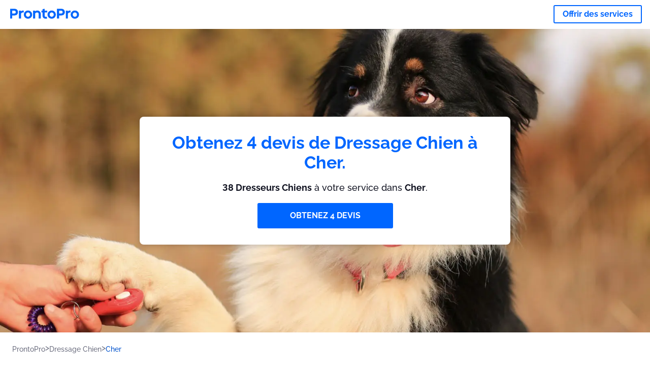

--- FILE ---
content_type: application/javascript; charset=utf-8
request_url: https://cs.iubenda.com/cookie-solution/confs/js/24969762.js
body_size: -196
content:
_iub.csRC = { consApiKey: 'wrbO5Txqp6Ot5oREM6NHyq1kkIRPRgKR', publicId: '8add08b1-c967-4603-8a6d-8b2a829f9fa6', floatingGroup: false };
_iub.csEnabled = true;
_iub.csPurposes = [];
_iub.csFeatures = {"geolocation_setting":true,"cookie_solution_white_labeling":1,"rejection_recovery":false,"full_customization":true,"multiple_languages":true,"mobile_app_integration":false};
_iub.csT = null;
_iub.googleConsentModeV2 = true;
